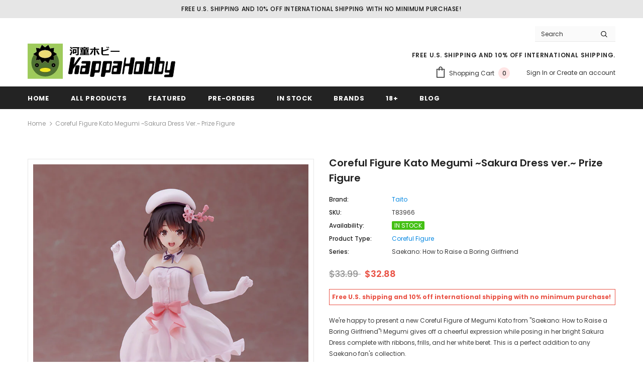

--- FILE ---
content_type: text/plain; charset=utf-8
request_url: https://d-ipv6.mmapiws.com/ant_squire
body_size: 153
content:
kappahobby.com;019be1d7-a055-7471-8532-8772ca210b9f:ae30ca9b9ad1fb426da2110f8e68eb31b2562373